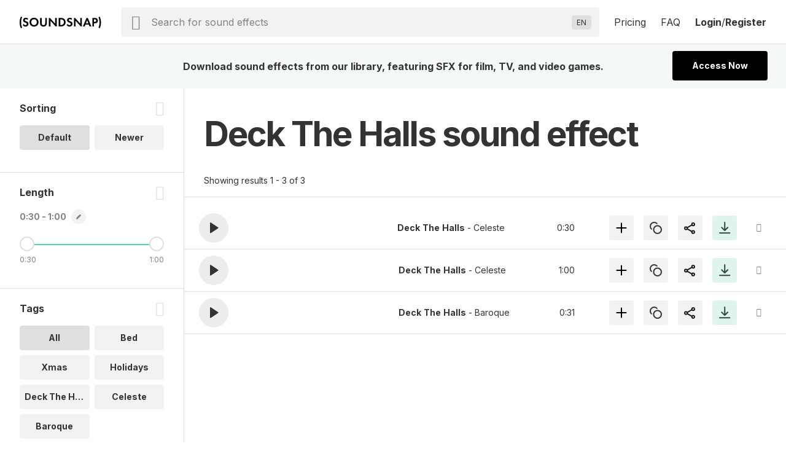

--- FILE ---
content_type: image/svg+xml
request_url: https://www.soundsnap.com/themes/soundsnap5/assets/svg/icon-similar.svg
body_size: -74
content:
<svg width="24" height="24" viewBox="0 0 24 24" fill="none" xmlns="http://www.w3.org/2000/svg">
    <path d="M13.757 4.848a6.3 6.3 0 1 0-8.91 8.91M14.7 21a6.3 6.3 0 1 0 0-12.6 6.3 6.3 0 0 0 0 12.6z" stroke="#333" stroke-width="2" stroke-miterlimit="10" stroke-linecap="round"/>
</svg>
